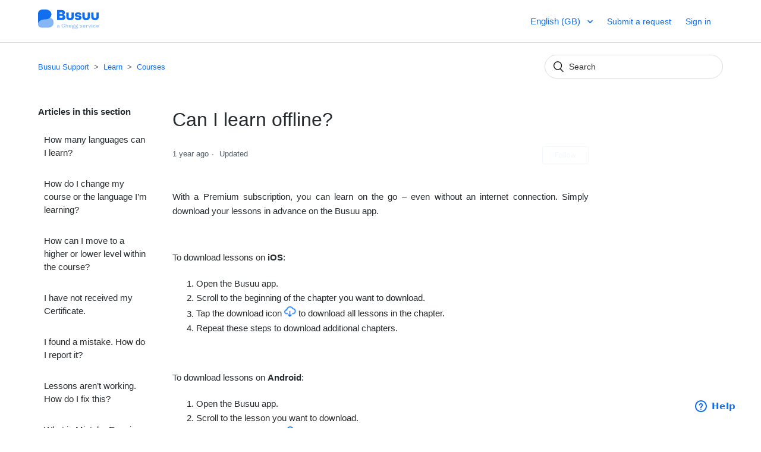

--- FILE ---
content_type: text/html; charset=utf-8
request_url: https://help.busuu.com/hc/en-gb/articles/16526881245713-Can-I-learn-offline
body_size: 7757
content:
<!DOCTYPE html>
<html dir="ltr" lang="en-GB">
<head>
  <meta charset="utf-8" />
  <!-- v26823 -->


  <title>Can I learn offline? &ndash; Busuu Support</title>

  <meta name="csrf-param" content="authenticity_token">
<meta name="csrf-token" content="hc:meta:server:UrsuceXeREu87iEf7pDumu1q2kzF6ma7tu_UITp2e5FNmkNu0WUPmUUWuWi50nWiX2a2Q89SqutJOEyMDzA84A">

  <meta name="description" content="With a Premium subscription, you can learn on the go – even without an internet connection. Simply download your lessons in advance on..." /><meta property="og:image" content="https://help.busuu.com/hc/theming_assets/01HZM8NHNNH60V5GXN1KJ0D0TZ" />
<meta property="og:type" content="website" />
<meta property="og:site_name" content="Busuu Support" />
<meta property="og:title" content="Can I learn offline?" />
<meta property="og:description" content="With a Premium subscription, you can learn on the go – even without an internet connection. Simply download your lessons in advance on the Busuu app.
 
To download lessons on iOS:

Open the Busuu a..." />
<meta property="og:url" content="https://help.busuu.com/hc/en-gb/articles/16526881245713-Can-I-learn-offline" />
<link rel="canonical" href="https://help.busuu.com/hc/en-gb/articles/16526881245713-Can-I-learn-offline">
<link rel="alternate" hreflang="ar" href="https://help.busuu.com/hc/ar/articles/16526881245713-%D9%87%D9%84-%D9%8A%D9%85%D9%83%D9%86%D9%86%D9%8A-%D8%A7%D9%84%D8%AA%D8%B9%D9%84%D9%91%D9%8F%D9%85-%D8%AF%D9%88%D9%86-%D8%A7%D9%84%D8%A7%D8%AA%D8%B5%D8%A7%D9%84-%D8%A8%D8%A7%D9%84%D8%A5%D9%86%D8%AA%D8%B1%D9%86%D8%AA">
<link rel="alternate" hreflang="de" href="https://help.busuu.com/hc/de/articles/16526881245713-Kann-ich-auch-offline-lernen">
<link rel="alternate" hreflang="en" href="https://help.busuu.com/hc/en-gb/articles/16526881245713-Can-I-learn-offline">
<link rel="alternate" hreflang="en-gb" href="https://help.busuu.com/hc/en-gb/articles/16526881245713-Can-I-learn-offline">
<link rel="alternate" hreflang="en-us" href="https://help.busuu.com/hc/en-us/articles/16526881245713-Can-I-learn-offline">
<link rel="alternate" hreflang="es" href="https://help.busuu.com/hc/es/articles/16526881245713--Puedo-aprender-sin-conexi%C3%B3n-a-Internet">
<link rel="alternate" hreflang="fr" href="https://help.busuu.com/hc/fr/articles/16526881245713-Est-ce-que-je-peux-apprendre-sans-connexion">
<link rel="alternate" hreflang="id-id" href="https://help.busuu.com/hc/id-id/articles/16526881245713-Bisakah-saya-belajar-secara-luring">
<link rel="alternate" hreflang="it" href="https://help.busuu.com/hc/it/articles/16526881245713-Posso-studiare-offline">
<link rel="alternate" hreflang="ja" href="https://help.busuu.com/hc/ja/articles/16526881245713-%E3%82%AA%E3%83%95%E3%83%A9%E3%82%A4%E3%83%B3%E3%81%A7%E5%AD%A6%E7%BF%92%E3%81%A7%E3%81%8D%E3%81%BE%E3%81%99%E3%81%8B">
<link rel="alternate" hreflang="ko" href="https://help.busuu.com/hc/ko/articles/16526881245713-%EC%98%A4%ED%94%84%EB%9D%BC%EC%9D%B8%EC%9C%BC%EB%A1%9C-%EB%B0%B0%EC%9A%B8-%EC%88%98-%EC%9E%88%EB%82%98%EC%9A%94">
<link rel="alternate" hreflang="pl" href="https://help.busuu.com/hc/pl/articles/16526881245713-Czy-mog%C4%99-uczy%C4%87-si%C4%99-bez-dost%C4%99pu-do-Internetu">
<link rel="alternate" hreflang="pt" href="https://help.busuu.com/hc/pt/articles/16526881245713-Posso-aprender-offline">
<link rel="alternate" hreflang="ru" href="https://help.busuu.com/hc/ru/articles/16526881245713-%D0%9C%D0%BE%D0%B3%D1%83-%D0%BB%D0%B8-%D1%8F-%D1%83%D1%87%D0%B8%D1%82%D1%8C%D1%81%D1%8F-%D0%BE%D1%84%D0%BB%D0%B0%D0%B9%D0%BD">
<link rel="alternate" hreflang="tr" href="https://help.busuu.com/hc/tr/articles/16526881245713-%C3%87evrimd%C4%B1%C5%9F%C4%B1-dil-%C3%B6%C4%9Frenebilir-miyim">
<link rel="alternate" hreflang="vi" href="https://help.busuu.com/hc/vi/articles/16526881245713-T%C3%B4i-c%C3%B3-th%E1%BB%83-h%E1%BB%8Dc-ngo%E1%BA%A1i-tuy%E1%BA%BFn-kh%C3%B4ng">
<link rel="alternate" hreflang="x-default" href="https://help.busuu.com/hc/en-gb/articles/16526881245713-Can-I-learn-offline">
<link rel="alternate" hreflang="zh-cn" href="https://help.busuu.com/hc/zh-cn/articles/16526881245713-%E6%88%91%E5%8F%AF%E4%BB%A5%E7%A6%BB%E7%BA%BF%E5%AD%A6%E4%B9%A0%E5%90%97">

  <link rel="stylesheet" href="//static.zdassets.com/hc/assets/application-f34d73e002337ab267a13449ad9d7955.css" media="all" id="stylesheet" />
    <!-- Entypo pictograms by Daniel Bruce — www.entypo.com -->
    <link rel="stylesheet" href="//static.zdassets.com/hc/assets/theming_v1_support-e05586b61178dcde2a13a3d323525a18.css" media="all" />
  <link rel="stylesheet" type="text/css" href="/hc/theming_assets/75720/173751/style.css?digest=28278744703506">

  <link rel="icon" type="image/x-icon" href="/hc/theming_assets/01HZM8NHTZN48860BDKSPYSQ4Z">

    <script src="//static.zdassets.com/hc/assets/jquery-ed472032c65bb4295993684c673d706a.js"></script>
    

  <meta content="width=device-width, initial-scale=1.0" name="viewport" />

  <script type="text/javascript" src="/hc/theming_assets/75720/173751/script.js?digest=28278744703506"></script>
</head>
<body class="">
  
  
  

  <header class="header">
  <div class="logo">
    <a title="Home" href="/hc/en-gb">
   <img src="/hc/theming_assets/01HZM8NHNNH60V5GXN1KJ0D0TZ" alt="Busuu Support Help Centre home page">
    </a>
  </div>
  <div class="nav-wrapper">
    <button class="menu-button" aria-controls="user-nav" aria-expanded="false" aria-label="Toggle navigation menu">
      <svg xmlns="http://www.w3.org/2000/svg" width="16" height="16" focusable="false" viewBox="0 0 16 16" class="icon-menu">
        <path fill="none" stroke="currentColor" stroke-linecap="round" d="M1.5 3.5h13m-13 4h13m-13 4h13"/>
      </svg>
    </button>
    
         <div class="footer-language-selector">
      
        <div class="dropdown language-selector">
          <button class="dropdown-toggle" aria-haspopup="true">
            English (GB)
          </button>
          <span class="dropdown-menu dropdown-menu-end" role="menu">
            
              <a href="/hc/change_language/ar?return_to=%2Fhc%2Far%2Farticles%2F16526881245713-%25D9%2587%25D9%2584-%25D9%258A%25D9%2585%25D9%2583%25D9%2586%25D9%2586%25D9%258A-%25D8%25A7%25D9%2584%25D8%25AA%25D8%25B9%25D9%2584%25D9%2591%25D9%258F%25D9%2585-%25D8%25AF%25D9%2588%25D9%2586-%25D8%25A7%25D9%2584%25D8%25A7%25D8%25AA%25D8%25B5%25D8%25A7%25D9%2584-%25D8%25A8%25D8%25A7%25D9%2584%25D8%25A5%25D9%2586%25D8%25AA%25D8%25B1%25D9%2586%25D8%25AA" dir="rtl" rel="nofollow" role="menuitem">
                العربية
              </a>
            
              <a href="/hc/change_language/de?return_to=%2Fhc%2Fde%2Farticles%2F16526881245713-Kann-ich-auch-offline-lernen" dir="ltr" rel="nofollow" role="menuitem">
                Deutsch
              </a>
            
              <a href="/hc/change_language/en-us?return_to=%2Fhc%2Fen-us%2Farticles%2F16526881245713-Can-I-learn-offline" dir="ltr" rel="nofollow" role="menuitem">
                English (US)
              </a>
            
              <a href="/hc/change_language/es?return_to=%2Fhc%2Fes%2Farticles%2F16526881245713--Puedo-aprender-sin-conexi%25C3%25B3n-a-Internet" dir="ltr" rel="nofollow" role="menuitem">
                Español
              </a>
            
              <a href="/hc/change_language/fr?return_to=%2Fhc%2Ffr%2Farticles%2F16526881245713-Est-ce-que-je-peux-apprendre-sans-connexion" dir="ltr" rel="nofollow" role="menuitem">
                Français
              </a>
            
              <a href="/hc/change_language/id-id?return_to=%2Fhc%2Fid-id%2Farticles%2F16526881245713-Bisakah-saya-belajar-secara-luring" dir="ltr" rel="nofollow" role="menuitem">
                Bahasa Indonesia (Indonesia)
              </a>
            
              <a href="/hc/change_language/it?return_to=%2Fhc%2Fit%2Farticles%2F16526881245713-Posso-studiare-offline" dir="ltr" rel="nofollow" role="menuitem">
                Italiano
              </a>
            
              <a href="/hc/change_language/ja?return_to=%2Fhc%2Fja%2Farticles%2F16526881245713-%25E3%2582%25AA%25E3%2583%2595%25E3%2583%25A9%25E3%2582%25A4%25E3%2583%25B3%25E3%2581%25A7%25E5%25AD%25A6%25E7%25BF%2592%25E3%2581%25A7%25E3%2581%258D%25E3%2581%25BE%25E3%2581%2599%25E3%2581%258B" dir="ltr" rel="nofollow" role="menuitem">
                日本語
              </a>
            
              <a href="/hc/change_language/ko?return_to=%2Fhc%2Fko%2Farticles%2F16526881245713-%25EC%2598%25A4%25ED%2594%2584%25EB%259D%25BC%25EC%259D%25B8%25EC%259C%25BC%25EB%25A1%259C-%25EB%25B0%25B0%25EC%259A%25B8-%25EC%2588%2598-%25EC%259E%2588%25EB%2582%2598%25EC%259A%2594" dir="ltr" rel="nofollow" role="menuitem">
                한국어
              </a>
            
              <a href="/hc/change_language/pl?return_to=%2Fhc%2Fpl%2Farticles%2F16526881245713-Czy-mog%25C4%2599-uczy%25C4%2587-si%25C4%2599-bez-dost%25C4%2599pu-do-Internetu" dir="ltr" rel="nofollow" role="menuitem">
                Polski
              </a>
            
              <a href="/hc/change_language/pt?return_to=%2Fhc%2Fpt%2Farticles%2F16526881245713-Posso-aprender-offline" dir="ltr" rel="nofollow" role="menuitem">
                Português
              </a>
            
              <a href="/hc/change_language/ru?return_to=%2Fhc%2Fru%2Farticles%2F16526881245713-%25D0%259C%25D0%25BE%25D0%25B3%25D1%2583-%25D0%25BB%25D0%25B8-%25D1%258F-%25D1%2583%25D1%2587%25D0%25B8%25D1%2582%25D1%258C%25D1%2581%25D1%258F-%25D0%25BE%25D1%2584%25D0%25BB%25D0%25B0%25D0%25B9%25D0%25BD" dir="ltr" rel="nofollow" role="menuitem">
                Русский
              </a>
            
              <a href="/hc/change_language/tr?return_to=%2Fhc%2Ftr%2Farticles%2F16526881245713-%25C3%2587evrimd%25C4%25B1%25C5%259F%25C4%25B1-dil-%25C3%25B6%25C4%259Frenebilir-miyim" dir="ltr" rel="nofollow" role="menuitem">
                Türkçe
              </a>
            
              <a href="/hc/change_language/vi?return_to=%2Fhc%2Fvi%2Farticles%2F16526881245713-T%25C3%25B4i-c%25C3%25B3-th%25E1%25BB%2583-h%25E1%25BB%258Dc-ngo%25E1%25BA%25A1i-tuy%25E1%25BA%25BFn-kh%25C3%25B4ng" dir="ltr" rel="nofollow" role="menuitem">
                Tiếng Việt
              </a>
            
              <a href="/hc/change_language/zh-cn?return_to=%2Fhc%2Fzh-cn%2Farticles%2F16526881245713-%25E6%2588%2591%25E5%258F%25AF%25E4%25BB%25A5%25E7%25A6%25BB%25E7%25BA%25BF%25E5%25AD%25A6%25E4%25B9%25A0%25E5%2590%2597" dir="ltr" rel="nofollow" role="menuitem">
                简体中文
              </a>
            
          </span>
        </div>
      
    </div>
    
    <nav class="user-nav" id="user-nav">
      
      <a class="Contact-us" href="/hc/en-gb/requests/new">Submit a request</a>
    </nav>
      <a class="login" data-auth-action="signin" role="button" rel="nofollow" title="Opens a dialogue" href="https://busuu.zendesk.com/access?brand_id=173751&amp;return_to=https%3A%2F%2Fhelp.busuu.com%2Fhc%2Fen-gb%2Farticles%2F16526881245713-Can-I-learn-offline&amp;locale=en-gb">Sign in</a>

  </div>
</header>


  <main role="main">
    <div class="container-divider"></div>
<div class="container">
  <nav class="sub-nav">
    <ol class="breadcrumbs">
  
    <li title="Busuu Support">
      
        <a href="/hc/en-gb">Busuu Support</a>
      
    </li>
  
    <li title="Learn">
      
        <a href="/hc/en-gb/categories/12823572736018-Learn">Learn</a>
      
    </li>
  
    <li title="Courses ">
      
        <a href="/hc/en-gb/sections/12823618859922-Courses">Courses </a>
      
    </li>
  
</ol>

    <form role="search" class="search" data-search="" action="/hc/en-gb/search" accept-charset="UTF-8" method="get"><input type="hidden" name="utf8" value="&#x2713;" autocomplete="off" /><input type="hidden" name="category" id="category" value="12823572736018" autocomplete="off" />
<input type="search" name="query" id="query" placeholder="Search" aria-label="Search" /></form>
  </nav>

  <div class="article-container" id="article-container">
    <aside class="article-sidebar">
      
        <div class="collapsible-sidebar">
          <button type="button" class="collapsible-sidebar-toggle" aria-labelledby="section-articles-title" aria-expanded="false"></button>
          <h3 id="section-articles-title" class="collapsible-sidebar-title sidenav-title">
            Articles in this section
          </h3>
          <div class="collapsible-sidebar-body">
            <ul>
              
                <li>
                  <a href="/hc/en-gb/articles/16519527128849-How-many-languages-can-I-learn" class="sidenav-item ">How many languages can I learn?</a>
                </li>
              
                <li>
                  <a href="/hc/en-gb/articles/16527361374737-How-do-I-change-my-course-or-the-language-I-m-learning" class="sidenav-item ">How do I change my course or the language I’m learning?</a>
                </li>
              
                <li>
                  <a href="/hc/en-gb/articles/16529502378769-How-can-I-move-to-a-higher-or-lower-level-within-the-course" class="sidenav-item ">How can I move to a higher or lower level within the course?</a>
                </li>
              
                <li>
                  <a href="/hc/en-gb/articles/16560004907793-I-have-not-received-my-Certificate" class="sidenav-item ">I have not received my Certificate.</a>
                </li>
              
                <li>
                  <a href="/hc/en-gb/articles/16530319198353-I-found-a-mistake-How-do-I-report-it" class="sidenav-item ">I found a mistake. How do I report it?</a>
                </li>
              
                <li>
                  <a href="/hc/en-gb/articles/16551490131345-Lessons-aren-t-working-How-do-I-fix-this" class="sidenav-item ">Lessons aren’t working. How do I fix this?</a>
                </li>
              
                <li>
                  <a href="/hc/en-gb/articles/30418575225106-What-is-Mistake-Repair-and-how-can-it-help-me-learn-a-language" class="sidenav-item ">What is Mistake Repair, and how can it help me learn a language?</a>
                </li>
              
                <li>
                  <a href="/hc/en-gb/articles/21862192336402-What-are-Busuu-Conversations-and-how-can-they-help-me-learn-a-language" class="sidenav-item ">What are Busuu Conversations and how can they help me learn a language?</a>
                </li>
              
                <li>
                  <a href="/hc/en-gb/articles/19367617005970-Mastering-language-skills-through-speaking-practice" class="sidenav-item ">Mastering language skills through speaking practice</a>
                </li>
              
                <li>
                  <a href="/hc/en-gb/articles/16526383831569-What-is-a-Placement-Test" class="sidenav-item ">What is a Placement Test?</a>
                </li>
              
            </ul>
            
              <a href="/hc/en-gb/sections/12823618859922-Courses" class="article-sidebar-item">See more</a>
            
          </div>
        </div>
      
    </aside>

    <article class="article">
      <header class="article-header">
        <h1 title="Can I learn offline?" class="article-title">
          Can I learn offline?
          
        </h1>

        <div class="article-author">
          
          <div class="article-meta">
            

            <ul class="meta-group">
              
                <li class="meta-data"><time datetime="2024-08-28T12:59:05Z" title="2024-08-28T12:59:05Z" data-datetime="relative">28 August 2024 12:59</time></li>
                <li class="meta-data">Updated</li>
              
            </ul>
          </div>
        </div>

        
          <a class="article-subscribe" title="Opens a sign-in dialogue" rel="nofollow" role="button" data-auth-action="signin" aria-selected="false" href="/hc/en-gb/articles/16526881245713-Can-I-learn-offline/subscription.html">Follow</a>
        
      </header>

      <section class="article-info">
        <div class="article-content">
          <div class="article-body"><p class="wysiwyg-text-align-justify">With a Premium subscription, you can learn on the go – even without an internet connection. Simply download your lessons in advance on the Busuu app.</p>
<p class="wysiwyg-text-align-justify">&nbsp;</p>
<p class="wysiwyg-text-align-justify">To download lessons on <strong>iOS</strong>:</p>
<ol class="wysiwyg-text-align-justify">
<li>Open the Busuu app.</li>
<li>Scroll to the beginning of the chapter you want to download.</li>
<li>Tap the download icon <img src="/hc/article_attachments/21019509325202" alt="Screenshot" width="20" height="19"> to download all lessons in the chapter.</li>
<li>Repeat these steps to download additional chapters.</li>
</ol>
<p class="wysiwyg-text-align-justify">&nbsp;</p>
<p class="wysiwyg-text-align-justify">To download lessons on <strong>Android</strong>:</p>
<ol class="wysiwyg-text-align-justify">
<li>Open the Busuu app.</li>
<li>Scroll to the lesson you want to download.</li>
<li>Tap the download icon <img src="/hc/article_attachments/21019509328018" alt="Screenshot" width="20" height="21"> to download the individual lesson.</li>
<li>Repeat these steps to download more lessons.</li>
</ol>
<p class="wysiwyg-text-align-justify">&nbsp;</p>
<p class="wysiwyg-text-align-justify">If you want to delete downloaded content:</p>
<ol class="wysiwyg-text-align-justify">
<li>Go to the <strong>Me</strong> tab.</li>
<li>Tap the <strong>Settings</strong> button in the top right corner.</li>
<li>Scroll down and find the ‘<strong>Clear lesson data</strong>’ button. Please note that this only removes the downloaded lessons and won't affect your progress.</li>
</ol>
<p class="wysiwyg-text-align-justify">&nbsp;</p>
<p class="wysiwyg-text-align-justify">Keep in mind that downloaded lessons may be erased when updating the app or clearing app caches. To ensure you have the latest content, we recommend downloading regularly instead of in bulk. Please note that levels which are not broken down into Chapters are currently not available for download on the iOS version of the Busuu app.</p>
<p class="wysiwyg-text-align-justify">&nbsp;</p>
<p class="wysiwyg-text-align-justify">See more information about our Premium subscription <a href="https://help.busuu.com/hc/en-us/articles/16269241908497"><strong>here</strong></a>.&nbsp;</p></div>

          <div class="article-attachments">
            <ul class="attachments">
              
            </ul>
          </div>
        </div>
      </section>

      <footer>
        <div class="article-footer">
          
            <div class="article-share">
  <ul class="share">
    <li><a href="https://www.facebook.com/share.php?title=Can+I+learn+offline%3F&u=https%3A%2F%2Fhelp.busuu.com%2Fhc%2Fen-gb%2Farticles%2F16526881245713-Can-I-learn-offline" class="share-facebook">Facebook</a></li>
    <li><a href="https://twitter.com/share?lang=en&text=Can+I+learn+offline%3F&url=https%3A%2F%2Fhelp.busuu.com%2Fhc%2Fen-gb%2Farticles%2F16526881245713-Can-I-learn-offline" class="share-twitter">Twitter</a></li>
    <li><a href="https://www.linkedin.com/shareArticle?mini=true&source=Busuu+Support&title=Can+I+learn+offline%3F&url=https%3A%2F%2Fhelp.busuu.com%2Fhc%2Fen-gb%2Farticles%2F16526881245713-Can-I-learn-offline" class="share-linkedin">LinkedIn</a></li>
  </ul>

</div>
          
          
        </div>
        
          <div class="article-votes">
            <span class="article-votes-question">Was this article helpful?</span>
            <div class="article-votes-controls" role='radiogroup'>
              <a class="button article-vote article-vote-up" data-helper="vote" data-item="article" data-type="up" data-id="16526881245713" data-upvote-count="70" data-vote-count="106" data-vote-sum="34" data-vote-url="/hc/en-gb/articles/16526881245713/vote" data-value="null" data-label="70 out of 106 found this helpful" data-selected-class="null" aria-selected="false" role="radio" rel="nofollow" title="Yes" href="#"></a>
              <a class="button article-vote article-vote-down" data-helper="vote" data-item="article" data-type="down" data-id="16526881245713" data-upvote-count="70" data-vote-count="106" data-vote-sum="34" data-vote-url="/hc/en-gb/articles/16526881245713/vote" data-value="null" data-label="70 out of 106 found this helpful" data-selected-class="null" aria-selected="false" role="radio" rel="nofollow" title="No" href="#"></a>
            </div>
            <small class="article-votes-count">
              <span class="article-vote-label" data-helper="vote" data-item="article" data-type="label" data-id="16526881245713" data-upvote-count="70" data-vote-count="106" data-vote-sum="34" data-vote-url="/hc/en-gb/articles/16526881245713/vote" data-value="null" data-label="70 out of 106 found this helpful">70 out of 106 found this helpful</span>
            </small>
          </div>
        

        <div class="article-more-questions">
          Have more questions? <a href="/hc/en-gb/requests/new">Submit a request</a>
        </div>
        <div class="article-return-to-top">
          <a href="#article-container">Return to top<span class="icon-arrow-up"></span></a>
        </div>
      </footer>

      <section class="article-relatives">
        
          <div data-recent-articles></div>
        
        
          
  <section class="related-articles">
    
      <h3 class="related-articles-title">Related articles</h3>
    
    <ul>
      
        <li>
          <a href="/hc/en-gb/related/click?data=[base64]%3D%3D--440996f2025ea492b02564f1c8ca6cef8a4cdf6f" rel="nofollow">What is Premium?</a>
        </li>
      
        <li>
          <a href="/hc/en-gb/related/click?data=[base64]" rel="nofollow">What are Certificates and how can I get them?</a>
        </li>
      
        <li>
          <a href="/hc/en-gb/related/click?data=BAh7CjobZGVzdGluYXRpb25fYXJ0aWNsZV9pZGwrCBHaPNkHDzoYcmVmZXJyZXJfYXJ0aWNsZV9pZGwrCBHK4vYHDzoLbG9jYWxlSSIKZW4tZ2IGOgZFVDoIdXJsSSI%2FL2hjL2VuLWdiL2FydGljbGVzLzE2NTI2MzgzODMxNTY5LVdoYXQtaXMtYS1QbGFjZW1lbnQtVGVzdAY7CFQ6CXJhbmtpCA%3D%3D--2a39cc52e493f8f4619990662b986d532314f274" rel="nofollow">What is a Placement Test?</a>
        </li>
      
        <li>
          <a href="/hc/en-gb/related/click?data=[base64]" rel="nofollow">What are Checkpoints and how do they work?</a>
        </li>
      
        <li>
          <a href="/hc/en-gb/related/click?data=[base64]%3D%3D--7b1942d8174712dfdcfcb0dadeb9a3af5b374a12" rel="nofollow">How do I change my course or the language I’m learning?</a>
        </li>
      
    </ul>
  </section>


        
      </section>
      
    </article>
  </div>
</div>

  </main>

  <footer class="footer">
  <div class="footer-inner">
    <a title="Home" href="/hc/en-gb">Busuu Support</a>

<!--     <div class="footer-language-selector">
      
        <div class="dropdown language-selector">
          <button class="dropdown-toggle" aria-haspopup="true">
            English (GB)
          </button>
          <span class="dropdown-menu dropdown-menu-end" role="menu">
            
              <a href="/hc/change_language/ar?return_to=%2Fhc%2Far%2Farticles%2F16526881245713-%25D9%2587%25D9%2584-%25D9%258A%25D9%2585%25D9%2583%25D9%2586%25D9%2586%25D9%258A-%25D8%25A7%25D9%2584%25D8%25AA%25D8%25B9%25D9%2584%25D9%2591%25D9%258F%25D9%2585-%25D8%25AF%25D9%2588%25D9%2586-%25D8%25A7%25D9%2584%25D8%25A7%25D8%25AA%25D8%25B5%25D8%25A7%25D9%2584-%25D8%25A8%25D8%25A7%25D9%2584%25D8%25A5%25D9%2586%25D8%25AA%25D8%25B1%25D9%2586%25D8%25AA" dir="rtl" rel="nofollow" role="menuitem">
                العربية
              </a>
            
              <a href="/hc/change_language/de?return_to=%2Fhc%2Fde%2Farticles%2F16526881245713-Kann-ich-auch-offline-lernen" dir="ltr" rel="nofollow" role="menuitem">
                Deutsch
              </a>
            
              <a href="/hc/change_language/en-us?return_to=%2Fhc%2Fen-us%2Farticles%2F16526881245713-Can-I-learn-offline" dir="ltr" rel="nofollow" role="menuitem">
                English (US)
              </a>
            
              <a href="/hc/change_language/es?return_to=%2Fhc%2Fes%2Farticles%2F16526881245713--Puedo-aprender-sin-conexi%25C3%25B3n-a-Internet" dir="ltr" rel="nofollow" role="menuitem">
                Español
              </a>
            
              <a href="/hc/change_language/fr?return_to=%2Fhc%2Ffr%2Farticles%2F16526881245713-Est-ce-que-je-peux-apprendre-sans-connexion" dir="ltr" rel="nofollow" role="menuitem">
                Français
              </a>
            
              <a href="/hc/change_language/id-id?return_to=%2Fhc%2Fid-id%2Farticles%2F16526881245713-Bisakah-saya-belajar-secara-luring" dir="ltr" rel="nofollow" role="menuitem">
                Bahasa Indonesia (Indonesia)
              </a>
            
              <a href="/hc/change_language/it?return_to=%2Fhc%2Fit%2Farticles%2F16526881245713-Posso-studiare-offline" dir="ltr" rel="nofollow" role="menuitem">
                Italiano
              </a>
            
              <a href="/hc/change_language/ja?return_to=%2Fhc%2Fja%2Farticles%2F16526881245713-%25E3%2582%25AA%25E3%2583%2595%25E3%2583%25A9%25E3%2582%25A4%25E3%2583%25B3%25E3%2581%25A7%25E5%25AD%25A6%25E7%25BF%2592%25E3%2581%25A7%25E3%2581%258D%25E3%2581%25BE%25E3%2581%2599%25E3%2581%258B" dir="ltr" rel="nofollow" role="menuitem">
                日本語
              </a>
            
              <a href="/hc/change_language/ko?return_to=%2Fhc%2Fko%2Farticles%2F16526881245713-%25EC%2598%25A4%25ED%2594%2584%25EB%259D%25BC%25EC%259D%25B8%25EC%259C%25BC%25EB%25A1%259C-%25EB%25B0%25B0%25EC%259A%25B8-%25EC%2588%2598-%25EC%259E%2588%25EB%2582%2598%25EC%259A%2594" dir="ltr" rel="nofollow" role="menuitem">
                한국어
              </a>
            
              <a href="/hc/change_language/pl?return_to=%2Fhc%2Fpl%2Farticles%2F16526881245713-Czy-mog%25C4%2599-uczy%25C4%2587-si%25C4%2599-bez-dost%25C4%2599pu-do-Internetu" dir="ltr" rel="nofollow" role="menuitem">
                Polski
              </a>
            
              <a href="/hc/change_language/pt?return_to=%2Fhc%2Fpt%2Farticles%2F16526881245713-Posso-aprender-offline" dir="ltr" rel="nofollow" role="menuitem">
                Português
              </a>
            
              <a href="/hc/change_language/ru?return_to=%2Fhc%2Fru%2Farticles%2F16526881245713-%25D0%259C%25D0%25BE%25D0%25B3%25D1%2583-%25D0%25BB%25D0%25B8-%25D1%258F-%25D1%2583%25D1%2587%25D0%25B8%25D1%2582%25D1%258C%25D1%2581%25D1%258F-%25D0%25BE%25D1%2584%25D0%25BB%25D0%25B0%25D0%25B9%25D0%25BD" dir="ltr" rel="nofollow" role="menuitem">
                Русский
              </a>
            
              <a href="/hc/change_language/tr?return_to=%2Fhc%2Ftr%2Farticles%2F16526881245713-%25C3%2587evrimd%25C4%25B1%25C5%259F%25C4%25B1-dil-%25C3%25B6%25C4%259Frenebilir-miyim" dir="ltr" rel="nofollow" role="menuitem">
                Türkçe
              </a>
            
              <a href="/hc/change_language/vi?return_to=%2Fhc%2Fvi%2Farticles%2F16526881245713-T%25C3%25B4i-c%25C3%25B3-th%25E1%25BB%2583-h%25E1%25BB%258Dc-ngo%25E1%25BA%25A1i-tuy%25E1%25BA%25BFn-kh%25C3%25B4ng" dir="ltr" rel="nofollow" role="menuitem">
                Tiếng Việt
              </a>
            
              <a href="/hc/change_language/zh-cn?return_to=%2Fhc%2Fzh-cn%2Farticles%2F16526881245713-%25E6%2588%2591%25E5%258F%25AF%25E4%25BB%25A5%25E7%25A6%25BB%25E7%25BA%25BF%25E5%25AD%25A6%25E4%25B9%25A0%25E5%2590%2597" dir="ltr" rel="nofollow" role="menuitem">
                简体中文
              </a>
            
          </span>
        </div>
      
    </div> -->
  </div>
</footer>



  <!-- / -->

  
  <script src="//static.zdassets.com/hc/assets/en-gb.0effdf09bde57a2e0f87.js"></script>
  

  <script type="text/javascript">
  /*

    Greetings sourcecode lurker!

    This is for internal Zendesk and legacy usage,
    we don't support or guarantee any of these values
    so please don't build stuff on top of them.

  */

  HelpCenter = {};
  HelpCenter.account = {"subdomain":"busuu","environment":"production","name":"Busuu Support"};
  HelpCenter.user = {"identifier":"da39a3ee5e6b4b0d3255bfef95601890afd80709","email":null,"name":"","role":"anonymous","avatar_url":"https://assets.zendesk.com/hc/assets/default_avatar.png","is_admin":false,"organizations":[],"groups":[]};
  HelpCenter.internal = {"asset_url":"//static.zdassets.com/hc/assets/","web_widget_asset_composer_url":"https://static.zdassets.com/ekr/snippet.js","current_session":{"locale":"en-gb","csrf_token":"hc:hcobject:server:MHMPlHmNxHjFxn3urCjfLslGd3RZlCaJrTE5DPyhU1QvUmKLTTaPqjw-5Zn7akQWe0obe1Ms6tlS5qGhyecUJQ","shared_csrf_token":null},"usage_tracking":{"event":"article_viewed","data":"[base64]","url":"https://help.busuu.com/hc/activity"},"current_record_id":"16526881245713","current_record_url":"/hc/en-gb/articles/16526881245713-Can-I-learn-offline","current_record_title":"Can I learn offline?","current_text_direction":"ltr","current_brand_id":173751,"current_brand_name":"Busuu Support","current_brand_url":"https://busuu.zendesk.com","current_brand_active":true,"current_path":"/hc/en-gb/articles/16526881245713-Can-I-learn-offline","show_autocomplete_breadcrumbs":true,"user_info_changing_enabled":false,"has_user_profiles_enabled":false,"has_end_user_attachments":true,"user_aliases_enabled":false,"has_anonymous_kb_voting":true,"has_multi_language_help_center":true,"show_at_mentions":false,"embeddables_config":{"embeddables_web_widget":true,"embeddables_help_center_auth_enabled":false,"embeddables_connect_ipms":false},"answer_bot_subdomain":"static","gather_plan_state":"subscribed","has_article_verification":true,"has_gather":true,"has_ckeditor":false,"has_community_enabled":false,"has_community_badges":true,"has_community_post_content_tagging":false,"has_gather_content_tags":true,"has_guide_content_tags":true,"has_user_segments":true,"has_answer_bot_web_form_enabled":false,"has_garden_modals":false,"theming_cookie_key":"hc-da39a3ee5e6b4b0d3255bfef95601890afd80709-2-preview","is_preview":false,"has_search_settings_in_plan":true,"theming_api_version":1,"theming_settings":{"brand_color":"rgba(242, 247, 253, 1)","brand_text_color":"rgba(17, 110, 238, 1)","text_color":"rgba(37, 43, 47, 1)","link_color":"rgba(17, 110, 238, 1)","background_color":"rgba(255, 255, 255, 1)","heading_font":"-apple-system, BlinkMacSystemFont, 'Segoe UI', Helvetica, Arial, sans-serif","text_font":"-apple-system, BlinkMacSystemFont, 'Segoe UI', Helvetica, Arial, sans-serif","logo":"/hc/theming_assets/01HZM8NHNNH60V5GXN1KJ0D0TZ","favicon":"/hc/theming_assets/01HZM8NHTZN48860BDKSPYSQ4Z","homepage_background_image":"/hc/theming_assets/01HZM8NJ2XHN7PY7Y8GXEKA9M9","community_background_image":"/hc/theming_assets/01HZM8NJ9H65AZTV3NDA28819H","community_image":"/hc/theming_assets/01HZM8NJDXPVDAT7MZVC3HVGHB","instant_search":true,"scoped_kb_search":true,"scoped_community_search":true,"show_recent_activity":true,"show_articles_in_section":true,"show_article_author":false,"show_article_comments":false,"show_follow_article":true,"show_recently_viewed_articles":true,"show_related_articles":true,"show_article_sharing":true,"show_follow_section":true,"show_follow_post":true,"show_post_sharing":false,"show_follow_topic":true},"has_pci_credit_card_custom_field":true,"help_center_restricted":false,"is_assuming_someone_else":false,"flash_messages":[],"user_photo_editing_enabled":true,"user_preferred_locale":"en-us","base_locale":"en-gb","login_url":"https://busuu.zendesk.com/access?brand_id=173751\u0026return_to=https%3A%2F%2Fhelp.busuu.com%2Fhc%2Fen-gb%2Farticles%2F16526881245713-Can-I-learn-offline","has_alternate_templates":true,"has_custom_statuses_enabled":true,"has_hc_generative_answers_setting_enabled":true,"has_generative_search_with_zgpt_enabled":false,"has_suggested_initial_questions_enabled":false,"has_guide_service_catalog":true,"has_service_catalog_search_poc":false,"has_service_catalog_itam":false,"has_csat_reverse_2_scale_in_mobile":false,"has_knowledge_navigation":false,"has_unified_navigation":false,"has_csat_bet365_branding":false,"version":"v26823","dev_mode":false};
</script>

  
  <script src="//static.zdassets.com/hc/assets/moment-3b62525bdab669b7b17d1a9d8b5d46b4.js"></script>
  <script src="//static.zdassets.com/hc/assets/hc_enduser-2a5c7d395cc5df83aeb04ab184a4dcef.js"></script>
  
  
</body>
</html>

--- FILE ---
content_type: image/svg+xml
request_url: https://help.busuu.com/hc/theming_assets/01HZM8NHNNH60V5GXN1KJ0D0TZ
body_size: 4445
content:
<svg width="236" height="86" viewBox="0 0 236 86" fill="none" xmlns="http://www.w3.org/2000/svg">
<path d="M73.526 45.6493L73.4956 6.65054H92.3805C96.2672 6.65054 99.1837 7.61234 101.13 9.53594C103.076 11.4595 104.049 13.9113 104.049 16.8913C104.087 18.6509 103.659 20.3889 102.811 21.9288C101.983 23.3807 100.747 24.5545 99.2576 25.3031V25.4209C101.227 26.0743 102.941 27.3363 104.154 29.0266C105.336 30.7711 105.944 32.8445 105.891 34.9545C105.908 36.4089 105.661 37.8541 105.162 39.2193C104.688 40.4964 103.932 41.6488 102.95 42.5893C101.872 43.5962 100.593 44.3597 99.1968 44.8286C97.5175 45.3944 95.7544 45.6676 93.9835 45.6362L73.526 45.6493ZM83.3399 15.5818V21.968H90.7513C92.046 21.968 92.967 21.6596 93.5143 21.0426C94.0601 20.4277 94.3522 19.6269 94.3311 18.8033C94.359 17.9775 94.1011 17.1676 93.6012 16.5115C93.1176 15.8917 92.1676 15.5818 90.7513 15.5818H83.3399ZM83.3399 29.7119V36.6962H91.9634C93.3797 36.6962 94.3702 36.3558 94.9349 35.6792C95.5137 34.9993 95.823 34.1291 95.8038 33.2346C95.8178 32.3156 95.4767 31.4269 94.8524 30.7552C94.2225 30.0611 93.2624 29.7119 91.9678 29.7163L83.3399 29.7119ZM129.742 16.1536H138.865V31.4318C138.907 33.6447 138.549 35.847 137.809 37.9316C137.184 39.6898 136.166 41.281 134.835 42.5838C133.504 43.8865 131.894 44.8664 130.128 45.4485C128.169 46.1081 126.113 46.4328 124.046 46.4088C121.983 46.4358 119.928 46.1247 117.964 45.4878C116.217 44.9199 114.619 43.9635 113.29 42.6897C111.951 41.3757 110.922 39.7766 110.279 38.0102C109.53 35.9109 109.168 33.6921 109.21 31.4624V16.1842H118.334V31.4624C118.334 33.8108 118.864 35.4958 119.915 36.5304C121.06 37.5285 122.526 38.0781 124.042 38.0781C125.558 38.0781 127.024 37.5285 128.169 36.5304C129.218 35.4944 129.742 33.805 129.742 31.4624V16.1536ZM158.532 24.884C158.479 24.5626 158.36 24.2558 158.182 23.9836C158.004 23.7114 157.771 23.4798 157.498 23.3038C156.845 22.9053 156.089 22.7094 155.326 22.7407C154.147 22.7407 153.316 22.9793 152.832 23.4566C152.595 23.6886 152.408 23.9673 152.283 24.2753C152.158 24.5833 152.098 24.9139 152.107 25.2463C152.107 25.9229 152.506 26.3987 153.293 26.6781C154.253 26.9968 155.238 27.2348 156.238 27.3896C157.411 27.5846 158.687 27.8029 160.065 28.0444C161.396 28.2656 162.686 28.6865 163.893 29.2929C165.069 29.8904 166.081 30.7706 166.838 31.8552C167.629 32.9669 168.024 34.4962 168.024 36.4431C168.04 37.8195 167.729 39.18 167.116 40.411C166.502 41.6368 165.62 42.7068 164.536 43.5409C163.326 44.4685 161.959 45.1667 160.5 45.6013C158.787 46.1181 157.006 46.3713 155.217 46.3521C153.441 46.3758 151.671 46.136 149.965 45.6406C148.517 45.2194 147.159 44.5327 145.959 43.6151C144.887 42.797 144.005 41.7543 143.374 40.5595C142.75 39.3437 142.417 37.9985 142.401 36.6308H151.372C151.416 38.1819 152.651 38.956 155.078 38.9531C156.538 38.9531 157.515 38.7348 158.024 38.2939C158.281 38.0636 158.482 37.7779 158.614 37.4581C158.746 37.1384 158.804 36.7929 158.784 36.4474C158.784 35.7708 158.388 35.295 157.598 35.0156C156.636 34.697 155.649 34.459 154.648 34.3041L150.825 33.6493C149.491 33.4344 148.196 33.0195 146.985 32.4183C145.808 31.8184 144.796 30.9388 144.035 29.856C143.244 28.7414 142.85 27.2121 142.853 25.2681C142.833 23.9084 143.131 22.5628 143.722 21.3395C144.32 20.1306 145.163 19.0613 146.198 18.2009C147.336 17.2604 148.645 16.5503 150.052 16.1099C151.692 15.5943 153.403 15.3423 155.121 15.3635C156.831 15.3389 158.534 15.5894 160.165 16.1056C161.552 16.5439 162.849 17.23 163.993 18.131C165.022 18.9603 165.862 20.0024 166.456 21.1867C167.036 22.338 167.36 23.6028 167.403 24.8927L158.532 24.884ZM192.048 16.0968H201.172V31.3751C201.214 33.588 200.856 35.7902 200.116 37.8749C199.49 39.633 198.473 41.2242 197.142 42.527C195.811 43.8298 194.201 44.8096 192.435 45.3917C190.475 46.0514 188.42 46.376 186.353 46.3521C184.289 46.3791 182.235 46.068 180.271 45.431C178.53 44.8636 176.937 43.912 175.609 42.646C174.274 41.324 173.251 39.7173 172.616 37.9447C171.868 35.8453 171.505 33.6266 171.547 31.3969V16.1187H180.671V31.3969C180.671 33.7454 181.201 35.4303 182.252 36.4649C183.399 37.4605 184.864 38.0084 186.379 38.0084C187.895 38.0084 189.359 37.4605 190.506 36.4649C191.553 35.4303 192.083 33.741 192.079 31.3925L192.048 16.0968ZM226.421 16.0707H235.544V31.3489C235.586 33.5608 235.227 35.7619 234.484 37.8443C233.859 39.6036 232.843 41.196 231.511 42.4996C230.18 43.8033 228.57 44.7836 226.803 45.3655C224.844 46.0261 222.788 46.3494 220.721 46.3215C218.658 46.3478 216.604 46.0383 214.639 45.4048C212.896 44.8307 211.303 43.8716 209.978 42.598C208.638 41.284 207.61 39.6849 206.967 37.9185C206.219 35.8191 205.858 33.6002 205.903 31.3707V16.0925H215.026V31.3707C215.026 33.7163 215.551 35.4041 216.603 36.4343C217.748 37.4325 219.214 37.982 220.73 37.982C222.246 37.982 223.711 37.4325 224.857 36.4343C225.908 35.3983 226.432 33.709 226.43 31.3663L226.421 16.0707Z" fill="#116EEE"/>
<path d="M40.4315 75.3267H14.1761C5.21623 75.3445 0.00900491 70.2788 0 61.4169V21.6752C0 21.6395 9.67972 36.403 40.4315 36.403C51.3544 36.3941 60.2423 42.715 60.2423 55.3389C60.2423 67.9628 51.3634 75.3178 40.4315 75.3267Z" fill="#87B6F6"/>
<path d="M31.7065 4.84326L16.1854 4.8433C7.28296 4.82548 0.00894713 11.7619 0 20.6231V59.7739C0 59.8095 1.15202 42.715 31.7065 42.715C42.2753 42.715 51.7693 34.299 51.7872 23.7791C51.7962 13.2592 42.2753 4.84326 31.7065 4.84326Z" fill="#116EEE"/>
<path d="M83.2839 73.5388C82.9127 73.5388 82.6782 73.246 82.6782 72.8166V68.2883C82.6782 66.2584 80.9198 64.9117 78.3212 64.9117C75.6444 64.9117 73.8078 66.2389 73.7492 68.2298L76.1524 68.3859C76.172 67.2929 77.0121 66.5317 78.243 66.5317C79.4153 66.5317 80.2164 67.1758 80.2164 68.1517V68.8153C75.6053 69.7717 73.2607 70.1231 73.2607 72.7385C73.2607 74.3976 74.5698 75.4906 76.5041 75.4906C78.0672 75.4906 79.5521 74.788 80.275 73.6559L80.3141 73.8901C80.4508 74.8465 81.1933 75.4906 82.1311 75.4906C82.7173 75.4906 83.3816 75.3735 83.8114 75.1783V73.4607C83.6356 73.5193 83.4402 73.5388 83.2839 73.5388ZM77.3442 73.773C76.3673 73.773 75.7226 73.246 75.7226 72.4848C75.7226 71.06 77.5787 70.8062 80.2164 70.2207V71.3332C80.2164 72.6409 79.1027 73.773 77.3442 73.773Z" fill="#A0C5F8"/>
<path d="M97.7934 75.4906C101.193 75.4906 103.753 73.2851 104.202 70.006L101.623 69.6546C101.252 71.8602 99.7081 73.3241 97.7934 73.3241C95.3511 73.3241 93.7099 71.099 93.7099 67.7809C93.7099 64.4627 95.3511 62.2376 97.7934 62.2376C99.7081 62.2376 101.252 63.7015 101.623 65.8485L104.202 65.5558C103.753 62.2572 101.193 60.0711 97.7934 60.0711C93.6708 60.0711 90.9354 63.155 90.9354 67.7809C90.9354 72.4067 93.6708 75.4906 97.7934 75.4906Z" fill="#A0C5F8"/>
<path d="M112.997 64.9117C111.473 64.9117 110.067 65.6729 109.461 66.844H109.422V60.2663H106.843V75.2954H109.422V69.6742C109.422 68.0346 110.379 66.9611 111.786 66.9611C113.056 66.9611 113.896 67.8589 113.896 69.1862V75.2954H116.475V68.7958C116.475 66.4536 115.088 64.9117 112.997 64.9117Z" fill="#A0C5F8"/>
<path d="M129.511 70.2987C129.511 67.0587 127.44 64.9117 124.334 64.9117C121.188 64.9117 119.097 67.0197 119.097 70.2011C119.097 73.3631 121.188 75.4906 124.334 75.4906C126.952 75.4906 128.984 74.0658 129.453 71.9578L127.011 71.665C126.678 72.8556 125.623 73.6364 124.314 73.6364C122.712 73.6364 121.755 72.4653 121.618 70.6501H129.511V70.2987ZM124.334 66.6878C125.701 66.6878 126.698 67.7223 126.952 69.3423H121.657C121.931 67.7223 122.927 66.6878 124.334 66.6878Z" fill="#A0C5F8"/>
<path d="M138.394 73.3436H135.034C134.252 73.3436 133.725 72.9923 133.725 72.4653C133.725 72.0164 134.018 71.665 134.487 71.4698C135.17 71.7431 135.971 71.8797 136.87 71.8797C139.684 71.8797 141.559 70.4744 141.559 68.3664C141.559 67.2344 140.993 66.2975 139.996 65.6924C140.387 65.1849 141.11 64.8726 142.067 64.8726V62.7646C140.231 62.7646 138.883 63.682 138.492 65.1068C137.964 64.9702 137.398 64.9117 136.772 64.9117C134.018 64.9117 132.161 66.278 132.161 68.3664C132.161 69.3619 132.572 70.2011 133.314 70.8062V70.8453C132.298 71.3332 131.693 72.114 131.693 72.9728C131.693 73.8121 132.161 74.4366 132.963 74.8465V74.8856C131.907 75.4126 131.282 76.2128 131.282 77.1107C131.282 78.8283 133.451 79.9799 136.694 79.9799C140.114 79.9799 142.4 78.516 142.4 76.2909C142.4 74.5147 140.797 73.3436 138.394 73.3436ZM136.87 66.4731C138.199 66.4731 139.078 67.2539 139.078 68.3859C139.078 69.557 138.199 70.3183 136.87 70.3183C135.542 70.3183 134.643 69.557 134.643 68.3859C134.643 67.2539 135.542 66.4731 136.87 66.4731ZM136.694 78.2232C134.877 78.2232 133.646 77.6181 133.646 76.7008C133.646 75.8615 134.291 75.3345 135.268 75.3345H138.257C139.215 75.3345 139.879 75.8029 139.879 76.4861C139.879 77.5205 138.609 78.2232 136.694 78.2232Z" fill="#A0C5F8"/>
<path d="M150.74 73.3436H147.379C146.598 73.3436 146.07 72.9923 146.07 72.4653C146.07 72.0164 146.363 71.665 146.832 71.4698C147.516 71.7431 148.317 71.8797 149.216 71.8797C152.029 71.8797 153.905 70.4744 153.905 68.3664C153.905 67.2344 153.338 66.2975 152.342 65.6924C152.733 65.1849 153.456 64.8726 154.413 64.8726V62.7646C152.576 62.7646 151.228 63.682 150.837 65.1068C150.31 64.9702 149.743 64.9117 149.118 64.9117C146.363 64.9117 144.507 66.278 144.507 68.3664C144.507 69.3619 144.917 70.2011 145.66 70.8062V70.8453C144.644 71.3332 144.038 72.114 144.038 72.9728C144.038 73.8121 144.507 74.4366 145.308 74.8465V74.8856C144.253 75.4126 143.628 76.2128 143.628 77.1107C143.628 78.8283 145.797 79.9799 149.04 79.9799C152.459 79.9799 154.745 78.516 154.745 76.2909C154.745 74.5147 153.143 73.3436 150.74 73.3436ZM149.216 66.4731C150.544 66.4731 151.424 67.2539 151.424 68.3859C151.424 69.557 150.544 70.3183 149.216 70.3183C147.887 70.3183 146.988 69.557 146.988 68.3859C146.988 67.2539 147.887 66.4731 149.216 66.4731ZM149.04 78.2232C147.223 78.2232 145.992 77.6181 145.992 76.7008C145.992 75.8615 146.637 75.3345 147.614 75.3345H150.603C151.56 75.3345 152.225 75.8029 152.225 76.4861C152.225 77.5205 150.955 78.2232 149.04 78.2232Z" fill="#A0C5F8"/>
<path d="M166.125 75.4906C168.919 75.4906 170.775 74.1829 170.775 72.192C170.775 69.9279 168.548 69.4399 166.731 69.1276C165.402 68.8934 164.23 68.6592 164.23 67.7614C164.23 67.0197 164.992 66.5317 166.125 66.5317C167.259 66.5317 168.04 67.2148 168.099 68.2688L170.521 68.0932C170.404 66.1804 168.665 64.9117 166.125 64.9117C163.507 64.9117 161.768 66.1218 161.768 67.9761C161.768 70.1816 163.859 70.6306 165.656 70.9233C167.044 71.138 168.314 71.3918 168.314 72.4653C168.314 73.3046 167.434 73.8511 166.125 73.8511C164.816 73.8511 163.917 73.1289 163.859 71.9968L161.456 72.2115C161.573 74.1829 163.429 75.4906 166.125 75.4906Z" fill="#A0C5F8"/>
<path d="M183.264 70.2987C183.264 67.0587 181.193 64.9117 178.086 64.9117C174.941 64.9117 172.85 67.0197 172.85 70.2011C172.85 73.3631 174.941 75.4906 178.086 75.4906C180.704 75.4906 182.736 74.0658 183.205 71.9578L180.763 71.665C180.431 72.8556 179.376 73.6364 178.067 73.6364C176.465 73.6364 175.507 72.4653 175.37 70.6501H183.264V70.2987ZM178.086 66.6878C179.454 66.6878 180.45 67.7223 180.704 69.3423H175.41C175.683 67.7223 176.68 66.6878 178.086 66.6878Z" fill="#A0C5F8"/>
<path d="M191.873 64.9117C190.447 64.9117 189.157 65.829 188.63 67.2148H188.591V65.1068H186.012V75.2954H188.591V70.533C188.591 68.5226 189.704 67.1953 191.365 67.1953C191.873 67.1953 192.498 67.3515 192.889 67.6052L193.495 65.2435C193.045 65.0483 192.381 64.9117 191.873 64.9117Z" fill="#A0C5F8"/>
<path d="M202.702 65.1068L199.927 72.9337H199.888L197.114 65.1068H194.417L198.364 75.2954H201.393L205.32 65.1068H202.702Z" fill="#A0C5F8"/>
<path d="M208.787 63.2331C209.686 63.2331 210.272 62.6671 210.272 61.8278C210.272 60.9885 209.686 60.4224 208.787 60.4224C207.889 60.4224 207.283 60.9885 207.283 61.8278C207.283 62.6671 207.889 63.2331 208.787 63.2331ZM207.517 75.2954H210.096V65.1068H207.517V75.2954Z" fill="#A0C5F8"/>
<path d="M218.139 75.4906C220.796 75.4906 222.809 73.9877 223.18 71.7236L220.64 71.4503C220.347 72.6409 219.37 73.4412 218.139 73.4412C216.556 73.4412 215.521 72.1335 215.521 70.2011C215.521 68.2493 216.556 66.9611 218.139 66.9611C219.311 66.9611 220.288 67.7418 220.601 68.8934L223.121 68.7178C222.73 66.4146 220.718 64.9117 218.139 64.9117C214.974 64.9117 212.883 67.0197 212.883 70.2011C212.883 73.3826 214.974 75.4906 218.139 75.4906Z" fill="#A0C5F8"/>
<path d="M235.547 70.2987C235.547 67.0587 233.476 64.9117 230.37 64.9117C227.224 64.9117 225.133 67.0197 225.133 70.2011C225.133 73.3631 227.224 75.4906 230.37 75.4906C232.988 75.4906 235.02 74.0658 235.489 71.9578L233.046 71.665C232.714 72.8556 231.659 73.6364 230.35 73.6364C228.748 73.6364 227.791 72.4653 227.654 70.6501H235.547V70.2987ZM230.37 66.6878C231.737 66.6878 232.734 67.7223 232.988 69.3423H227.693C227.966 67.7223 228.963 66.6878 230.37 66.6878Z" fill="#A0C5F8"/>
</svg>
